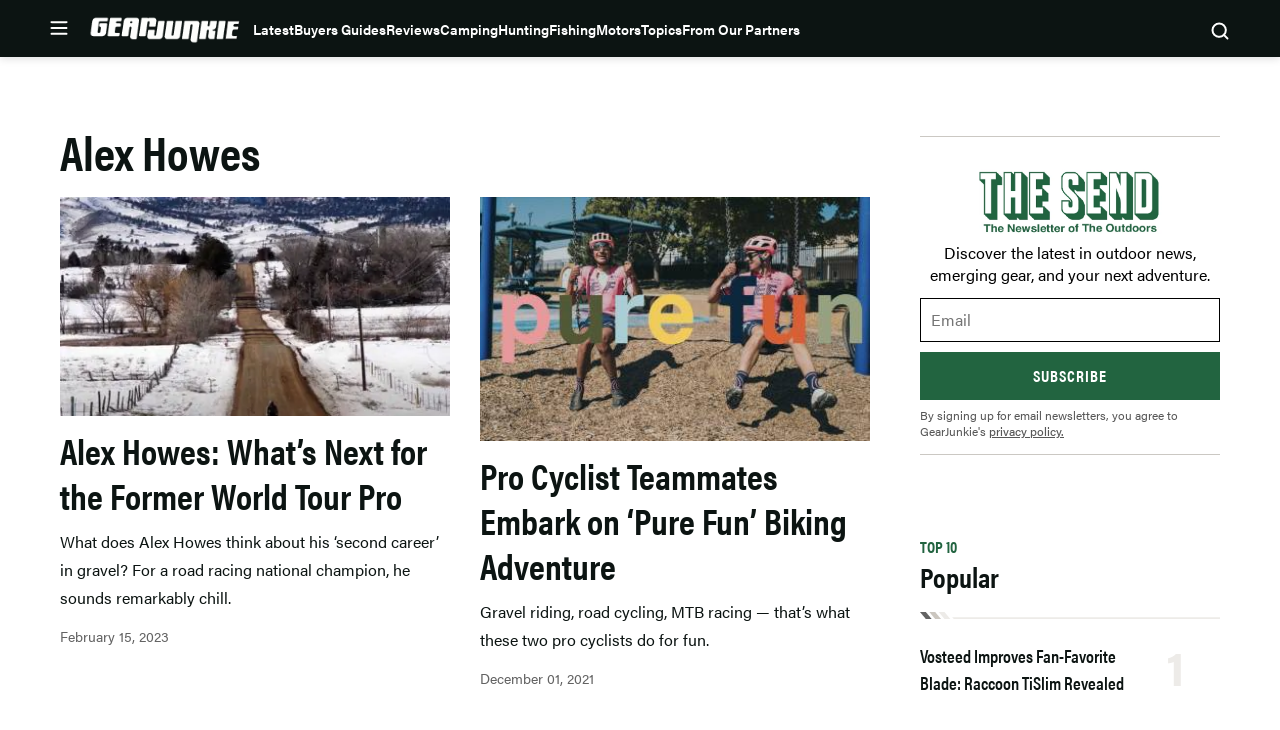

--- FILE ---
content_type: text/html; charset=utf-8
request_url: https://www.google.com/recaptcha/api2/aframe
body_size: 266
content:
<!DOCTYPE HTML><html><head><meta http-equiv="content-type" content="text/html; charset=UTF-8"></head><body><script nonce="OmsHmice8PUZVQEoopL-Dw">/** Anti-fraud and anti-abuse applications only. See google.com/recaptcha */ try{var clients={'sodar':'https://pagead2.googlesyndication.com/pagead/sodar?'};window.addEventListener("message",function(a){try{if(a.source===window.parent){var b=JSON.parse(a.data);var c=clients[b['id']];if(c){var d=document.createElement('img');d.src=c+b['params']+'&rc='+(localStorage.getItem("rc::a")?sessionStorage.getItem("rc::b"):"");window.document.body.appendChild(d);sessionStorage.setItem("rc::e",parseInt(sessionStorage.getItem("rc::e")||0)+1);localStorage.setItem("rc::h",'1769489215722');}}}catch(b){}});window.parent.postMessage("_grecaptcha_ready", "*");}catch(b){}</script></body></html>

--- FILE ---
content_type: application/javascript; charset=utf-8
request_url: https://fundingchoicesmessages.google.com/f/AGSKWxUp1C8ToBdZkbVtgjk1uc3vvHQYynBRvLHXDzpUiutX8e4ci0cVaoHKk5whvabV-ELE-MG_0R292jpSafeDFerWN7R20vB1rEhHC1iEDHbazGUbG_KjKDQyt4VEPHXVQl9rzxvpQDqqp5h1CRHfcN6HMN3vIANM-QLXD5wPQ85OsFa3NgsOEY_yGRlC/_/realmedia_banner_/ad_pir./advertise-/oncc-ad._ad_utils-
body_size: -1289
content:
window['14182485-9f9b-4e67-9a02-a0ca5573463a'] = true;